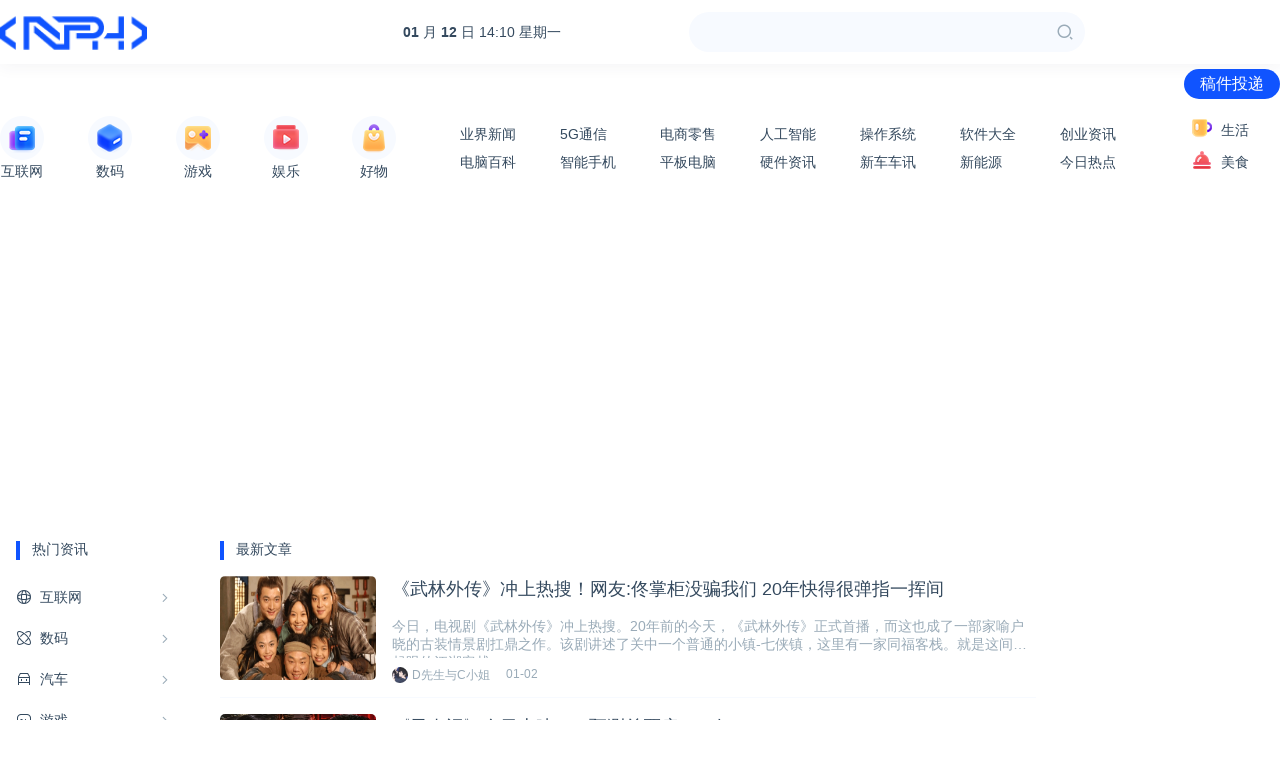

--- FILE ---
content_type: text/html; charset=utf-8
request_url: https://www.niupinhui.com/ent/v
body_size: 7162
content:
<!DOCTYPE html>
<html lang="zh-cn">
<head>
    <meta charset="UTF-8">
    <meta name="viewport" content="width=device-width, initial-scale=1, maximum-scale=1, user-scalable=no">
    <title>影视 - 牛品汇</title>
    <meta name="keywords" content="牛品汇,科技媒体"/>
    <meta name="description" content="牛品汇是一个关注互联网、数码、智能汽车的新科技媒体，将全网最牛的科技产品都汇集于此，一手科技行业新闻头条快讯，选择牛品汇就对了！"/>
    
    <link rel="stylesheet" href="/static/nph/css/style.css">
    <link rel="stylesheet" href="https://cdn.k2os.com/font/style.css">
    <link rel="stylesheet" href="https://cdn.k2os.com/css/k2ued.css">
    <link rel="dns-prefetch" href="https://imgs.knowsafe.com">
    <link rel="dns-prefetch" href="https://imgs.aideep.com/">
    <link href="/static/nph/img/favicon.png" rel="icon" type="image/x-icon"/>
    <script async src="https://pagead2.googlesyndication.com/pagead/js/adsbygoogle.js?client=ca-pub-9347092167954578" crossorigin="anonymous"></script>

</head>
<body>

    <div class="header mb16">
        <div class="header_main">
            <div class="logo">
                <a href="/"><img alt="牛品汇" src="/static/nph/img/logo.png"></a>
            </div>
            <ul class="nav">
                <li data-categoryid="0"><a href="/">首页</a></li>
                <li><a href="/net" target="_blank">互联网</a></li>
                <li><a href="/digi" target="_blank">数码</a></li>
                <li><a href="/game" target="_blank">游戏</a></li>
                <li><a href="/ent" target="_blank">娱乐</a></li>
                <li><a href="/news/haowu" target="_blank">好物</a></li>
            </ul>
            <a href="javascript:void(0)" class="navbut">
                <span></span>
                <span></span>
                <span></span>
            </a>
            <div class="header-time fl pc">
                <a href="https://tools.0xu.cn/calendar" target="_blank"><div id="headerDate"></div></a>
            </div>
            <div class="header-search fl pc">
                <div class="header-search_box">
                    <input type="text">
                    <span class="icon--10"></span>
                </div>
            </div>
            <div class="hr_box pc">
                <div class="wap_search"><span class="icon--10"></span></div>
                <div class="fr header-login">
                    <a href="/contact.html" target="_blank" class="btn-blue">稿件投递</a>
                </div>
            </div>
        </div>
    </div>

<div class="main">
    <div class="k2-nav inc_box mb32">
        <div class="k2-nav-l">
            <a href="/net" target="_blank"><img src="/static/nph/img/icon-01.png" alt="互联网"><p>互联网</p></a>
            <a href="/digi" target="_blank"><img src="/static/nph/img/icon-02.png" alt="数码"><p>数码</p></a>
            <a href="/game" target="_blank"><img src="/static/nph/img/icon-04.png" alt="游戏"><p>游戏</p></a>
            <a href="/ent" target="_blank"><img src="/static/nph/img/icon-03.png" alt="娱乐"><p>娱乐</p></a>
            <a href="/news/haowu" target="_blank"><img src="/static/nph/img/icon-05.png" alt="好物"><p>好物</p></a>
        </div>
        <div class="k2-nav-c pc">
            <ul>
                <li><a href="/net/it">业界新闻</a></li>
                <li><a href="/net/tele">5G通信</a></li>
                <li><a href="/net/ec">电商零售</a></li>
                <li><a href="/net/ai">人工智能</a></li>
                <li><a href="/net/os">操作系统</a></li>
                <li><a href="/net/soft">软件大全</a></li>
                <li><a href="/net/chuang">创业资讯</a></li>
                <li><a href="/digi/pc">电脑百科</a></li>
                <li><a href="/digi/phone">智能手机</a></li>
                <li><a href="/digi/pad">平板电脑</a></li>
                <li><a href="/digi/hardware">硬件资讯</a></li>
                <li><a href="/car/carnews">新车车讯</a></li>
                <li><a href="/car/phone">新能源</a></li>
                <li><a href="/ent/hot">今日热点</a></li>
            </ul>
        </div>
        <div class="k2-nav-r pc">
            <a href="/news" target="_blank"><img src="/static/nph/img/icon-06.png" alt="生活"><span>生活</span></a>
            <a href="/news/trip" target="_blank"><img src="/static/nph/img/icon-07.png" alt="旅游"><span>旅游</span></a>
            <a href="/canyin" target="_blank"><img src="/static/nph/img/icon-08.png" alt="美食"><span>美食</span></a>
            <a href="/car" target="_blank"><img src="/static/nph/img/icon-09.png" alt="汽车"><span>汽车</span></a>
        </div>
    </div>
    <div class="k2-left fl mr16">
        
    <div class="com_nav com_box pc">
        <div class="com_title mb16">热门资讯</div>
        <ul class="com_nav_ul">
            <li data-url="net">
                <a href="https://www.niupinhui.com/net"><i class="icon--524"></i><span>互联网</span><em class="icon--93"></em></a>
                <div class="com_nav_box">
                    <ul>
                        <li><a href="https://www.niupinhui.com/net/it">业界</a></li>
                        <li><a href="https://www.niupinhui.com/net/tele">通信</a></li>
                        <li><a href="https://www.niupinhui.com/net/ec">电商</a></li>
                        <li><a href="https://www.niupinhui.com/net/ai">智能</a></li>
                        <li><a href="https://www.niupinhui.com/net/os">系统</a></li>
                        <li><a href="https://www.niupinhui.com/net/soft">软件</a></li>
                        <li><a href="https://www.niupinhui.com/net/chuang">创业</a></li>
                    </ul>
                </div>
            </li>
            <li data-url="digi">
                <a href="https://www.niupinhui.com/digi"><i class="icon-technology"></i><span>数码</span><em class="icon--93"></em></a>
                <div class="com_nav_box">
                    <ul>
                        <li><a href="https://www.niupinhui.com/digi/pc">电脑</a></li>
                        <li><a href="https://www.niupinhui.com/digi/phone">手机</a></li>
                        <li><a href="https://www.niupinhui.com/digi/pad">平板</a></li>
                        <li><a href="https://www.niupinhui.com/digi/hardware">硬件</a></li>
                        <li><a href="https://www.niupinhui.com/digi/geek">趣玩</a></li>
                        <li><a href="https://www.niupinhui.com/digi/3c">家电</a></li>
                    </ul>
                </div>
            </li>
            <li data-url="car">
                <a href="https://www.niupinhui.com/car"><i class="icon-car"></i><span>汽车</span><em class="icon--93"></em></a>
                <div class="com_nav_box">
                    <ul>
                        <li><a href="https://www.niupinhui.com/car/carnews">车讯</a></li>
                        <li><a href="https://www.niupinhui.com/car/ev">新能源</a></li>
                        <li><a href="https://www.niupinhui.com/car/ping">评测</a></li>
                    </ul>
                </div>
            </li>
            <li data-url="game">
                <a href="https://www.niupinhui.com/game"><i class="icon-game"></i><span>游戏</span><em class="icon--93"></em></a>
                <div class="com_nav_box">
                    <ul>
                        <li><a href="https://www.niupinhui.com/game/shouyou">手游</a></li>
                        <li><a href="https://www.niupinhui.com/game/duanyou">端游</a></li>
                        <li><a href="https://www.niupinhui.com/game/danji">单机</a></li>
                    </ul>
                </div>
            </li>
            <li data-url="news">
                <a href="https://www.niupinhui.com/news"><i class="icon-travel"></i><span>生活</span><em class="icon--93"></em></a>
                <div class="com_nav_box">
                    <ul>
                        <li><a href="https://www.niupinhui.com/news/ncov">疫情</a></li>
                        <li><a href="https://www.niupinhui.com/news/s">社会</a></li>
                        <li><a href="https://www.niupinhui.com/news/wiki">知识</a></li>
                        <li><a href="https://www.niupinhui.com/news/haowu">好物</a></li>
                        <li><a href="https://www.niupinhui.com/news/trip">旅游</a></li>

                    </ul>
                </div>
            </li>
            <li data-url="ent">
                <a href="https://www.niupinhui.com/ent"><i class="icon-entertainment"></i><span>娱乐</span><em class="icon--93"></em></a>
                <div class="com_nav_box">
                    <ul>
                        <li><a href="https://www.niupinhui.com/ent/v">影视</a></li>
                        <li><a href="https://www.niupinhui.com/ent/star">明星</a></li>
                        <li><a href="https://www.niupinhui.com/ent/wh">网红</a></li>
                        <li><a href="https://www.niupinhui.com/ent/hot">热点</a></li>
                    </ul>
                </div>
            </li>
            <li data-url="ent">
                <a href="https://www.niupinhui.com/canyin"><i class="icon-fashion"></i><span>美食</span><em class="icon--93"></em></a>
                <div class="com_nav_box">
                    <ul>
                        <li><a href="https://www.niupinhui.com/canyin/huoguo">火锅</a></li>
                        <li><a href="https://www.niupinhui.com/canyin/chuanchuan">串串</a></li>
                        <li><a href="https://www.niupinhui.com/canyin/shaokao">烧烤</a></li>
                    </ul>
                </div>
            </li>
        </ul>
    </div>

    </div>
    <div class="k2-center com_box mb16 fl mr16">
        <div class="com_title">最新文章</div>
        <ul class="com_news">
                <li>
                    <div class="com_news_list">
                        <a href="/ent/v/19929.html" target="_blank">
                            <img class="com_news_pic" loading="lazy" src="https://imgs.knowsafe.com:8087/img/aideep/2026/1/2/8a821f2004080e88c42af861ed4c6ae6.png" alt="《武林外传》冲上热搜！网友:佟掌柜没骗我们 20年快得很弹指一挥间">
                            <div class="com_news_r">
                                <h3>《武林外传》冲上热搜！网友:佟掌柜没骗我们 20年快得很弹指一挥间</h3>
                                <p class="mt16">今日，电视剧《武林外传》冲上热搜。20年前的今天，《武林外传》正式首播，而这也成了一部家喻户晓的古装情景剧扛鼎之作。该剧讲述了关中一个普通的小镇-七侠镇，这里有一家同福客栈。就是这间不起眼的江湖客栈，</p>
                                <div class="com_news_user">
                                    <a href="/author/u910" target="_blank">
                                        <img alt="D先生与C小姐" src="https://imgs.knowsafe.com:8087/img/quu/t/a196.jpg">
                                        <span>D先生与C小姐</span>
                                    </a>
                                    <div class="time fl">01-02</div>

                                </div>
                            </div>
                        </a>
                    </div>
                </li>
                <li>
                    <div class="com_news_list">
                        <a href="/ent/v/19920.html" target="_blank">
                            <img class="com_news_pic" loading="lazy" src="https://imgs.knowsafe.com:8087/img/aideep/2025/12/31/f24cbdc5916de66146dca37ea1bc79d7.jpg" alt="《寻秦记》今日上映：AI预测总票房1.86亿">
                            <div class="com_news_r">
                                <h3>《寻秦记》今日上映：AI预测总票房1.86亿</h3>
                                <p class="mt16">12月31日消息，今日，电影《寻秦记》在全国上映，影片由古天乐、林峯、宣萱、郭羡妮、滕丽名等原班人马领衔主演。据了解，剧版《寻秦记》于2001年播出，成为当年的爆剧，被不少观众称为“穿越剧的开山鼻祖”</p>
                                <div class="com_news_user">
                                    <a href="/author/u1169" target="_blank">
                                        <img alt="芋泥波波" src="https://imgs.knowsafe.com:8087/img/quu/t/a55.jpg">
                                        <span>芋泥波波</span>
                                    </a>
                                    <div class="time fl">12-31</div>

                                </div>
                            </div>
                        </a>
                    </div>
                </li>
                <li>
                    <div class="com_news_list">
                        <a href="/ent/v/19919.html" target="_blank">
                            <img class="com_news_pic" loading="lazy" src="https://imgs.knowsafe.com:8087/img/aideep/2025/12/31/14260519e19c9e7bc4c72b2d978d668c.jpg" alt="《疯狂动物城2》内地票房新高 上映36天">
                            <div class="com_news_r">
                                <h3>《疯狂动物城2》内地票房新高 上映36天</h3>
                                <p class="mt16">根据时光网最新消息，迪士尼力作《疯狂动物城2》在中国内地上映仅36天，累计票房已正式跨越40亿元大关。这一成绩不仅让该片稳坐 2025 年进口片票王，更助推全年动画电影总票房突破 250 亿元，创下中</p>
                                <div class="com_news_user">
                                    <a href="/author/u1077" target="_blank">
                                        <img alt="孙思芸" src="https://imgs.knowsafe.com:8087/img/quu/t/a109.jpg">
                                        <span>孙思芸</span>
                                    </a>
                                    <div class="time fl">12-31</div>

                                </div>
                            </div>
                        </a>
                    </div>
                </li>
                <li>
                    <div class="com_news_list">
                        <a href="/ent/v/19918.html" target="_blank">
                            <img class="com_news_pic" loading="lazy" src="https://imgs.knowsafe.com:8087/img/aideep/2025/12/31/412ce36fac5a59389f910e8f7a3e69a0.jpg" alt="《疯狂动物城2》票房突破40亿元 成中国影史第12部">
                            <div class="com_news_r">
                                <h3>《疯狂动物城2》票房突破40亿元 成中国影史第12部</h3>
                                <p class="mt16">在2025年的最后一天，迪士尼动画电影《疯狂动物城2》票房正式突破40亿元，成为中国影史第12部票房破40亿的影片，用时35天9小时28分59秒。据了解，《疯狂动物城2》是中国影史首部观影人次破亿进口</p>
                                <div class="com_news_user">
                                    <a href="/author/u933" target="_blank">
                                        <img alt="咬一口兔娘" src="https://imgs.knowsafe.com:8087/img/quu/t/a12.jpg">
                                        <span>咬一口兔娘</span>
                                    </a>
                                    <div class="time fl">12-31</div>

                                </div>
                            </div>
                        </a>
                    </div>
                </li>
                <li>
                    <div class="com_news_list">
                        <a href="/ent/v/19894.html" target="_blank">
                            <img class="com_news_pic" loading="lazy" src="https://imgs.knowsafe.com:8087/img/aideep/2025/12/29/7bbdbd2a00745c0e2c57efff785ca8c8.jpg" alt="71岁成龙自曝已制作告别歌曲 将在自己去世那天发布">
                            <div class="com_news_r">
                                <h3>71岁成龙自曝已制作告别歌曲 将在自己去世那天发布</h3>
                                <p class="mt16">12月28日，电影《过家家》首映礼上，成龙透露找团队制作了一首歌，这首歌目前不会发出去，将在自己走的那一天发布。成龙坦言，自己送别了太多亲人和朋友，清楚知道“人终有一死，人终会老去”，指出现在自己的微</p>
                                <div class="com_news_user">
                                    <a href="/author/u1298" target="_blank">
                                        <img alt="Naomiii hub" src="https://imgs.knowsafe.com:8087/img/quu/t/a46.jpg">
                                        <span>Naomiii hub</span>
                                    </a>
                                    <div class="time fl">12-29</div>

                                </div>
                            </div>
                        </a>
                    </div>
                </li>
                <li>
                    <div class="com_news_list">
                        <a href="/ent/v/19893.html" target="_blank">
                            <img class="com_news_pic" loading="lazy" src="https://imgs.knowsafe.com:8087/img/aideep/2025/12/29/a4e74ca8bddc5017991d124b4fe4dc40.jpg" alt="日薪近6万元 头部短剧演员部分档期排到两个月后">
                            <div class="com_news_r">
                                <h3>日薪近6万元 头部短剧演员部分档期排到两个月后</h3>
                                <p class="mt16">据凤凰网科技报道，又是短剧狂飙的一年，行业迭代的速度正变得越来越快。记者采访了现象级爆款短剧《无双》背后、承制公司丰行文化的CEO李涛，与其探讨短剧行业的变化和潮水的方向。蓝鲸新闻了解到，成本增长的大</p>
                                <div class="com_news_user">
                                    <a href="/author/u944" target="_blank">
                                        <img alt="虎牙圣语" src="https://imgs.knowsafe.com:8087/img/quu/t/a17.jpg">
                                        <span>虎牙圣语</span>
                                    </a>
                                    <div class="time fl">12-29</div>

                                </div>
                            </div>
                        </a>
                    </div>
                </li>
                <li>
                    <div class="com_news_list">
                        <a href="/ent/v/19892.html" target="_blank">
                            <img class="com_news_pic" loading="lazy" src="https://imgs.knowsafe.com:8087/img/aideep/2025/12/29/5dc3422745d1520881a924a192ec99c1.webp" alt="《阿凡达：火与烬》全球票房已破7.6亿美元！国际表现亮眼">
                            <div class="com_news_r">
                                <h3>《阿凡达：火与烬》全球票房已破7.6亿美元！国际表现亮眼</h3>
                                <p class="mt16">据IGN报道，詹姆斯·卡梅隆执导的最新科幻影片《阿凡达：火与烬》在全球票房已攀升至7.604亿美元，正稳步朝着10亿美元大关迈进。其中，北美本土票房为2.177亿美元，而影片在国际市场的表现尤为亮眼，</p>
                                <div class="com_news_user">
                                    <a href="/author/u1304" target="_blank">
                                        <img alt="海王TV" src="https://imgs.knowsafe.com:8087/img/quu/t/a118.jpg">
                                        <span>海王TV</span>
                                    </a>
                                    <div class="time fl">12-29</div>

                                </div>
                            </div>
                        </a>
                    </div>
                </li>
                <li>
                    <div class="com_news_list">
                        <a href="/ent/v/19867.html" target="_blank">
                            <img class="com_news_pic" loading="lazy" src="https://imgs.knowsafe.com:8087/img/aideep/2025/12/27/da7e875bc0f85d5633e3db434552d873.jpg" alt="申奥《用武之地》在京首映 战地记者分享真实战场">
                            <div class="com_news_r">
                                <h3>申奥《用武之地》在京首映 战地记者分享真实战场</h3>
                                <p class="mt16">由宁浩监制，申奥执导，申奥、许渌洋编剧，肖央、齐溪、任达华、郑恺领衔主演，潘斌龙特别出演的电影《用武之地》预售火热进行中，影片于24日在北京举办首映礼，主创映后现身，与首批观众真诚交流互动，聆听新鲜出</p>
                                <div class="com_news_user">
                                    <a href="/author/u906" target="_blank">
                                        <img alt="StockingsCat" src="https://imgs.knowsafe.com:8087/img/quu/t/a106.jpg">
                                        <span>StockingsCat</span>
                                    </a>
                                    <div class="time fl">12-27</div>

                                </div>
                            </div>
                        </a>
                    </div>
                </li>
                <li>
                    <div class="com_news_list">
                        <a href="/ent/v/19866.html" target="_blank">
                            <img class="com_news_pic" loading="lazy" src="https://imgs.knowsafe.com:8087/img/aideep/2025/12/27/c99dc4757941dfb0c749386d0e4154b9.jpg" alt="《阿凡达3》中国内地上映9天 总票房破6亿元">
                            <div class="com_news_r">
                                <h3>《阿凡达3》中国内地上映9天 总票房破6亿元</h3>
                                <p class="mt16">20世纪影业官博宣布，迪士尼电影《阿凡达3》中国内地上映9天，总票房破6亿元。“踏上全新征途，重塑家园命运。《阿凡达3》内地票房已破6亿！现象级光影盛宴再度归来，即刻购票走进影院，身临其境重返蔚蓝星球</p>
                                <div class="com_news_user">
                                    <a href="/author/u1046" target="_blank">
                                        <img alt="raisy_000" src="https://imgs.knowsafe.com:8087/img/quu/t/a96.jpg">
                                        <span>raisy_000</span>
                                    </a>
                                    <div class="time fl">12-27</div>

                                </div>
                            </div>
                        </a>
                    </div>
                </li>
                <li>
                    <div class="com_news_list">
                        <a href="/ent/v/19865.html" target="_blank">
                            <img class="com_news_pic" loading="lazy" src="https://imgs.knowsafe.com:8087/img/aideep/2025/12/27/5198428492862733b2d26aa7d0879e9c.jpg" alt="电影《十三根金条》公映 以信仰之光照亮初心之路">
                            <div class="com_news_r">
                                <h3>电影《十三根金条》公映 以信仰之光照亮初心之路</h3>
                                <p class="mt16">备受期待的革命历史题材电影《十三根金条》正式登陆全国院线。影片由姚兰儿执导，李易祥和车永莉等实力派演员主演，以深邃的精神内核与真实的历史叙事，在这个冬日为观众带来一场直抵人心的信仰洗礼。影片同步发布了</p>
                                <div class="com_news_user">
                                    <a href="/author/u1013" target="_blank">
                                        <img alt="小早川怜子" src="https://imgs.knowsafe.com:8087/img/quu/t/a186.jpg">
                                        <span>小早川怜子</span>
                                    </a>
                                    <div class="time fl">12-27</div>

                                </div>
                            </div>
                        </a>
                    </div>
                </li>
                <li>
                    <div class="com_news_list">
                        <a href="/ent/v/19862.html" target="_blank">
                            <img class="com_news_pic" loading="lazy" src="https://imgs.knowsafe.com:8087/img/aideep/2025/12/27/8980416faf29c8fb049ef2f1c401f79e.jpg" alt="电影《情圣3》发布主题曲MV 肖央献唱大笑跨年">
                            <div class="com_news_r">
                                <h3>电影《情圣3》发布主题曲MV 肖央献唱大笑跨年</h3>
                                <p class="mt16">贺岁档喜剧《情圣3》发布主题曲《大雨来财》MV，歌曲由监制兼领衔主演肖央亲自作词作曲，充满喜感的魔性旋律搭配影片笑点十足的高能名场面，欢乐氛围拉满，更有未曝光的搞笑彩蛋等你来解锁！电影讲述了田绍基（肖</p>
                                <div class="com_news_user">
                                    <a href="/author/u1261" target="_blank">
                                        <img alt="戴雪" src="https://imgs.knowsafe.com:8087/img/quu/t/a191.jpg">
                                        <span>戴雪</span>
                                    </a>
                                    <div class="time fl">12-27</div>

                                </div>
                            </div>
                        </a>
                    </div>
                </li>
                <li>
                    <div class="com_news_list">
                        <a href="/ent/v/19858.html" target="_blank">
                            <img class="com_news_pic" loading="lazy" src="https://imgs.knowsafe.com:8087/img/aideep/2025/12/26/7158f1891084cc4e482445adc8ba60eb.png" alt="电影《飞驰人生3》定档今年春节">
                            <div class="com_news_r">
                                <h3>电影《飞驰人生3》定档今年春节</h3>
                                <p class="mt16">“巴音布鲁克之王”再度归来，带领系列原班人马和全新实力阵容，奔赴全新战场！今日，电影《飞驰人生3》官宣定档2026年春节全国上映。随后，沈腾发文称：“新赛道很OK，大家伙儿一起跑几圈啊。”在“全速飞驰</p>
                                <div class="com_news_user">
                                    <a href="/author/u1202" target="_blank">
                                        <img alt="司雨" src="https://imgs.knowsafe.com:8087/img/quu/t/a198.jpg">
                                        <span>司雨</span>
                                    </a>
                                    <div class="time fl">12-26</div>

                                </div>
                            </div>
                        </a>
                    </div>
                </li>
        </ul>
            <div class="com_more mt16">
                    <a href="/ent/v/page/2">下一页</a>
            </div>
    </div>
    <div class="k2-right fr">
        
    <div class="com_box mb16 pc">
        <div class="com_title">
            <span>赞助链接</span>
        </div>
    </div>
    
    
    
    
    
    
    

    </div>
</div>

    <div class="footer mt15">
        <div class="footer_main">
            <div class="guabiao">
                
                <a id="seal_ks_websafety" href="https://www.knowsafe.com" sid="f2cce70fcc656dafd04bf8c4f81dd029" sdomain="https://seal.knowsafe.com" target="_blank">iTrust</a>
                <script src="https://seal.knowsafe.com/static/js/websafety.js" charset="utf-8" type="text/javascript"></script>
                
            </div>
            <dl class="footer_left">
                <dt><img alt="AiDeep Ued" src="/static/nph/img/footer_logo.png"></dt>
                <dd class="footer_nav">
                    <a href="/about.html">关于我们</a>
                    <a href="/contact.html">联系我们</a>
                    <a href="/links.html">友情链接</a>
                    <a href="/delete.html">侵删通道</a>
                    <a href="/site1.xml">站点地图</a>
                    <a href="/site-tag-1.xml">站点标签</a>
                </dd>
                <dd class="gray copyright">Copyright © 2019 <a rel="nofollow" href="https://cms.k2os.com" target="_blank">K2CMS</a> All rights reserved.</dd>
                <dd class="gray">
                    <a rel="nofollow" href="https://beian.miit.gov.cn" target="_blank">
                        蜀ICP备17002406号-8
                    </a>
                <span class="tongji">
                    <script charset="UTF-8" id="LA_COLLECT" src="//sdk.51.la/js-sdk-pro.min.js"></script>
                    <script>LA.init({id: "JeH1928mVZ7w4qIO",ck: "JeH1928mVZ7w4qIO"})</script>
                    <script>
var _hmt = _hmt || [];
(function() {
    var hm = document.createElement("script");
    hm.src = "https://hm.baidu.com/hm.js?7dfb42b31bc6569cfbcd6ae88481aea1";
    var s = document.getElementsByTagName("script")[0];
    s.parentNode.insertBefore(hm, s);
})();
</script>
                </span>
                </dd>
            </dl>
        </div>
    </div>


    <script src="/static/nph/js/jquery-2.1.1.min.js"></script>
    <script src="/static/nph/js/global.js?v=20220222-6"></script>

</body>
</html>

--- FILE ---
content_type: text/html; charset=utf-8
request_url: https://www.google.com/recaptcha/api2/aframe
body_size: 267
content:
<!DOCTYPE HTML><html><head><meta http-equiv="content-type" content="text/html; charset=UTF-8"></head><body><script nonce="JLkPcih8gfSv1YWD7hmMpQ">/** Anti-fraud and anti-abuse applications only. See google.com/recaptcha */ try{var clients={'sodar':'https://pagead2.googlesyndication.com/pagead/sodar?'};window.addEventListener("message",function(a){try{if(a.source===window.parent){var b=JSON.parse(a.data);var c=clients[b['id']];if(c){var d=document.createElement('img');d.src=c+b['params']+'&rc='+(localStorage.getItem("rc::a")?sessionStorage.getItem("rc::b"):"");window.document.body.appendChild(d);sessionStorage.setItem("rc::e",parseInt(sessionStorage.getItem("rc::e")||0)+1);localStorage.setItem("rc::h",'1768227051940');}}}catch(b){}});window.parent.postMessage("_grecaptcha_ready", "*");}catch(b){}</script></body></html>

--- FILE ---
content_type: text/css; charset=utf-8
request_url: https://www.niupinhui.com/static/nph/css/style.css
body_size: 26202
content:
body{background:#fff!important;}
a,a:hover{text-decoration:none}
a:hover{color:#1054ff!important}
button,input,select{outline-color:invert;outline-style:none;outline-width:0;border:none;text-shadow:none;-webkit-user-select:text;box-shadow:none}
.header{background:#fff;width:100%;box-shadow: 0 2px 16px rgb(54 56 79 / 6%);}
.header_main{max-width:1400px;margin:0 auto;height:64px}
.logo{float:left;margin-top:11px;margin-right:56px}
.logo img{height:42px}
.nav{float:left;display:none}
.nav li{float:left;margin-right:24px}
.nav li a{display:block;height:64px;line-height:64px;font-size:16px;color:#34495e;border-bottom:2px #fff solid}
.nav li.dq>a{border-bottom:2px #1054ff solid;color:#1054ff}
.mapnav,.navbut{display:none}
.header-search{margin:12px 128px 0 128px}
.header-search_box{width:396px;height:40px;background:#f7faff;border-radius:20px;color:#9aabb8;display:flex}
.header-search_box input{width:calc(100% - 40px);background:0 0;padding:8px}
.header-search_box span{width:40px;height:40px;line-height:40px;text-align:center}
.header-search_box .icon--10{color:#9aabb8;font-size:18px}
.header-search_box .icon--10:hover{color:#0529ff}
.header-time{margin-left: 200px;margin-top:24px}
.header-time a{color:#34495e;font-size:14px}
.header-login{line-height:64px}
.header-login a{height:30px;line-height:30px;font-size:16px;padding:0 16px;border-radius:50px}
.main{max-width:1400px;margin:0 auto;height:auto;overflow:hidden;clear:both}
.k2-nav{width:1400px;height:auto;margin:0 auto;overflow:hidden;box-sizing: border-box; display: flex; align-items: center;}
.k2-nav-l{float:left;width:396px;display:flex;align-items:center;justify-content:space-between;box-sizing: border-box;margin-right:32px}
.k2-nav-l a{display:inline-block;text-align:center;color:#34495e}
.k2-nav-l a img{width:44px}
.k2-nav-c{position: relative;display:flex;align-items:center; width:700px;justify-content: center;margin-left:32px;}
.k2-nav-c li{float: left;width: 100px; text-align: left; margin: 5px 0;}
.k2-nav-c li a{color:#34495e}
.k2-nav-r{display: flex; justify-content: space-between; flex-wrap: wrap; flex: 1;}
.k2-nav-r img{width:22px;vertical-align: -7px;}
.k2-nav-r a{margin-bottom: 10px;display:inline-block;width: 50%;text-align: center;color: #34495e;}
.k2-nav-r span{margin-left: 8px; position: relative; top: 3px;}
.index-top{display:flex;justify-content:space-between}
.index-top .index-top-left{width:332px}
.index-top .index-top-left .ad{height:220px;background:#eee}
.index-top .index-top-right{width:1036px;}
.index-center-soft-list{display:flex;flex-flow: wrap;}
.index-center-soft-list li{margin-top:16px;width:calc(50% - 8px);margin-right:16px;float: left}
.index-center-soft-list li:nth-child(2n){margin-right:0}
.index-center-soft-list li:hover{background:#e2eaff;color:#1054ff;padding:2px;border-radius:4px}
.index-center-soft-list li span{width: 2px; height: 2px; border-radius: 50%; border: 2px #9aabb8 solid; margin-right: 12px;}
.index-center-soft-list a{display:flex;align-items:center;justify-content:space-between;color:#34495e}
.index-center-soft-list a .title{display:flex;width:450px}



.k2-left{width:188px}
.k2-left-2{width:1054px}
.k2-center{width:848px}
.index-center2,.index-right,.k2-right{width:332px}
.k2-about{width:1400px;margin:0 auto;min-height:400px;overflow:hidden}
.k2-about-left{width:200px;margin-right:16px;float:left}
.k2-about-left ul li{background:#fff;height:60px;margin-bottom:10px}
.k2-about-left ul li a{display:block;line-height:60px;color:#34495e;font-size:16px;text-align:center}
.k2-about-right{width:1184px;height:100%;float:right}
.k2-about-box{background:#fff;min-height:428px;height:100%;padding:16px;margin-top:2px}
.k2-about-box p{font-size:16px;color:#34495e;line-height:30px}
.k2-about-box b{font-size:16px;color:#0529ff;line-height:30px}
.k2-page404{width:1200px;height:auto;margin:0 auto}
.k2-page404-box{text-align: center}
.k2-page404-box p{color:#34495e;font-size:16px}
.k2-page404-like ul{display:flex;flex-flow:wrap}
.k2-page404-like li{display:flex;align-items:center;float:left;width:calc(33.333333% - 10.666666px);margin-right:16px}
.k2-page404-like li:nth-child(3n){margin-right:0}
.k2-page404-like li a{font-size:16px;color:#34495e;line-height:34px}
.k2-page404-like li span{width:2px;height:2px;border-radius:50%;border:2px #9aabb8 solid;margin-right:12px}
.footer{background:#fff;height:100px;overflow:hidden}
.footer_main{width:1400px;margin:0 auto}
.footer_left{position:relative;padding-left:70px;font-size:14px;margin-top:16px;float:left}
.footer_left dt{position:absolute;left:0;top:5px}
.footer_left dd.footer_nav a{color:#34495e;margin-right:16px}
.copyright{margin:10px 0}
.security_ico{float:right;margin-top:30px}
.tongji a{font-size:14px;color:#9aabb8}
.guabiao{float:right;margin-top:30px;width:114px}
.com_404{width:1400px;margin:0 auto;height:auto;overflow:hidden;text-align:center}
.com_404 img{padding-top:100px;margin-bottom:100px}
.com_title{position:relative}
.com_title_more{position:absolute;right:0;top:0;background:url(../img/more.png);display:inline-block;width:20px;height:20px}
.com_nav_ul{margin-top:8px}
.com_nav_ul>li{height:40px;margin:1px 0;position:relative}
.com_nav_ul>li:first-child{margin-top:0}
.com_nav_ul>li>a{display:block;height:40px;line-height:40px;color:#34495e;font-size:14px;position:relative;z-index:2}
.com_nav_ul>li>a.dq{color:#1054ff}
.com_nav_ul>li>a:hover>i:before{color:#1054ff}
.com_nav_ul>li>a>i{margin-right:8px;font-size:16px}
.com_nav_ul>li>a>span{vertical-align:middle}
.com_nav_ul>li>a>em{position:absolute;right:0;top:15px;color:#9aabb8}
.com_nav_ul>li>a:hover em{color:#1054ff}
.com_nav>ul>li>a>span,.com_nav_ul>li>a>i{vertical-align:middle}
.com_nav_ul>li.dq>a:hover{color:#1054ff}
.com_nav_ul>li.dq>a i{color:#1054ff}
.com_nav_ul>li.dq>a{color:#1054ff!important}
.com_nav>ul>li.dq em,.com_nav_ul>li.dq i:before{color:#1054ff}
.com_nav_ul>li:hover .com_nav_box{display:block}
.com_nav .com_nav_box li.dq a{color:#1054ff}
.com_nav .com_nav_box{position:absolute;left:0;top:0;padding-left:176px;z-index:1;display:none;height:40px}
.com_nav .com_nav_box>ul{width:300px;padding:15px 15px 0 15px;background:#fff;border-radius:4px;box-shadow:0 2px 6px 0 #e2eaff;font-size:0}
.com_nav .com_nav_box>ul li{display:inline-block;font-size:12px;width:20%;line-height:19px;margin-bottom:15px}
.com_nav .com_nav_box>ul li a{color:#34495e}
.com_news li{margin-top:16px;height:122px;border-bottom:1px solid #f7faff}
.com_news_user{height:16px;line-height:16px}
.com_news_user a{display:inline-block;float:left;padding-right:16px}
.com_news_user img{width:16px;height:16px;position:relative;border-radius:50%;vertical-align:middle}
.com_news_user a span{font-size:12px;color:#9aabb8}
.com_news_user .time{font-size:12px;color:#9aabb8}
.com_news_pic{float:left;width:156px;height:104px;border-radius:5px}
.com_news_r{margin-left:172px}
.com_news_r h3{font-size:18px;font-weight:400;color:#34495e;overflow:hidden;text-overflow:ellipsis;display:-webkit-box;-webkit-box-orient:vertical;-webkit-line-clamp:1}
.com_news_r p{font-size:14px;color:#9aabb8;margin-bottom:8px;height:40px;overflow:hidden;text-overflow:ellipsis;display:-webkit-box;-webkit-box-orient:vertical;-webkit-line-clamp:2}
.com_more{background:#fff}
.com_more a{font-size:12px;color:#34495e;display:block;height:14px;line-height:14px;text-align:center}
.keywords{margin-top:15px}
.keywords a{background-color:#f7faff;font-size:12px;padding:4px;border-radius:999rem;padding-right:16px;display:inline-block;align-items:center;line-height:1.4;margin-right:15px;color:#34495e;margin-bottom:15px}
.keywords a:before{content:"#";color:#0529ff;border-radius:100%;background-color:#fff;width:20px;height:20px;line-height:20px;text-align:center;margin-right:6px;font-weight:700}
.user_inf{background:#fff;padding:16px;margin-bottom:16px}
.user_pic{text-align:center;padding-bottom:30px;border-bottom:1px #f7faff solid;display:block;color:#34495e}
.user_pic img{width:115px;height:115px;border-radius:50%;display:block;margin:0 auto;border:1px #c1d3ff solid;padding:4px;background:#f7faff;margin-bottom:10px}
.user_inf ul{height:auto;overflow:hidden;padding-top:16px}
.user_inf ul li{float:left;width:50%;text-align:center}
.user_inf ul li i{display:block;color:#9aabb8;font-style:normal}
.ewm{background:#fff;padding:16px;margin-bottom:16px;font-size:12px;color:#34495e;text-align:center}
.ewm img{display:block;margin:0 auto 16px auto}
.right_box{width:auto;height:auto;overflow:hidden;background:#fff;padding:16px}
.inc_pic li{background:#fff;padding:8px;float:left;margin-right:12px;margin-bottom:12px}
.ico-more2{background:url(../img/more2.svg);display:inline-block;width:20px;height:20px;vertical-align:middle}
.inc_pic{height:auto;overflow:hidden}
.inc_pic li span{display:block;height:180px;overflow:hidden;font-size:0}
.inc_pic li span img{width:100%;object-fit:cover;height:180px}
.inc_pic li div{font-size:14px;line-height:1;margin-top:10px;white-space:nowrap;overflow:hidden;text-overflow:ellipsis}
.inc_pic a{color:#34495e}
.no_sites{width:100%;text-align:center;font-size:14px}
.btn_add_site{border:1px #0529ff solid;color:#0529ff;padding:8px 15px;background-color:transparent;border-radius:6px}
.no_sites .text{color:#9aabb8;margin:10px 0}
.article_show_box{background:#fff;height:auto;overflow:hidden}
.article_show .title{color:#34495e;font-size:24px;line-height:normal;font-weight:400;margin-bottom:35px}
.article_show{margin:35px}
.article_inf{font-size:14px;height:auto;overflow:hidden;margin-bottom:35px;color:#34495e}
.article_inf span{color:#9aabb8;margin-right:30px}
.article_inf span.classify{float:right;margin-right:0}
.article_inf a{color:#34495e}
.article_show_body{font-size:16px;line-height:34px;color:#34495e}
.article_show_body img{max-width:100%;border:1px solid #f7faff}
.article_show_body h1,.article_show_body h2{font-size:16px;background:url(../img/h1.svg) no-repeat;padding-left:30px;color:#34495e;background-size:18px 13px;background-position:0 6px}
.article_show_body h3{font-size:16px;background:url(../img/h2.svg) no-repeat;padding-left:20px;color:#34495e;background-size:18px 13px;background-size:10px 13px;background-position:0 6px}
.article_show_body blockquote{background:#f7faff;border-radius:4px;width:100%;border:0;margin:0;padding:8px 24px;margin-bottom:16px;position:relative;z-index:0;color:#9aabb8;font-size:14px}
.article_show_body blockquote:before{content:"";background:url(../img/article-big-yh.png) no-repeat;background-size:100%;display:block;position:absolute;top:0;left:0;z-index:-1;width:64px;height:42px}
.article_show_body blockquote:after{content:"";background:url(../img/article-small-yh.png) no-repeat;background-size:100%;display:block;position:absolute;right:15px;bottom:5px;z-index:-1;width:22px;height:17px}
.article_footer{font-size:14px;line-height:26px;color:#34495e}
.article_footer div:first-child{color:#9aabb8;font-size:14px;font-style:italic}
.article_footer div:nth-child(2) a{color:#0529ff}
.article_footer i{color:#9aabb8}
.article_footer_banner{background:#fff;padding:16px}
.k2-like-list li{display: flex; align-items: center;}
.k2-like-list li span{width: 2px; height: 2px; border-radius: 50%; border: 2px #9aabb8 solid; margin-right: 12px;float: left}
.k2-like-list li a{width:calc(100% - 12px);float:left;font-size:14px;color: #34495e;line-height: 28px;}
.banner_h_70{height:70px;width:300px;background:#1054ff}
.banner_h_250{height:250px;width:300px;background:#1054ff}
.banner_h_250 img,.banner_h_70 img{width:100%;height:100%}
.star_img.dy{left:15px;top:15px;width:150px;height:225px;overflow:hidden}
.star_img.dy img{width:100%}
.star_img{width:164px;float:left;position:absolute;top:-15px;left:0;font-size:0}
.star_img img{width:164px;height:225px}
.star_img_box{position:absolute;left:0;bottom:0;display:inline-block;height:20px;border-radius:0 10px 0 0;background:#0529ff;color:#fff;font-size:14px;padding:0 10px}
.star{width:1400px;margin:0 auto;min-height:200px;margin-bottom:15px;background:#fff;position:relative;margin-top:15px}
.star_about{padding-left:165px}
.star_div{padding:15px;min-height:230px}
.star_name b{font-size:24px;color:#34495e}
.star_name small{margin-left:15px;font-size:12px;color:#fff;border-radius:2px;padding:1px 6px;background-color:#1ab394}
.star_describe{font-size:14px;overflow:hidden;text-overflow:ellipsis;margin-top:15px;margin-right:15px}
.star_describe a{color:#0529ff;margin-left:5px}
.star_tag_name{margin-top:15px;font-size:14px;color:#34495e}
.star_tags{margin-top:15px}
.star_tags a{height:26px;line-height:26px;font-size:12px;padding:0 10px;margin-right:10px;background:#f7faff;border-radius:3px;display:inline-block}
.star_n_bottom { margin-top: 12px; }
.author_article{height:auto;overflow:hidden}
.author_article li{float:left;background:#fff;height:200px;overflow:hidden}
.author_article li .pic{height:125px;overflow:hidden;display:block;background:#f7faff}
.author_article li .pic img{width:100%}
.author_article li .title{display:block;padding:8px 10px;line-height:18px;font-size:12px;color:#34495e;height:36px}
.author_article li:nth-child(5n+5){margin-right:0}
.author_f{font-size:12px;color:#9aabb8;padding:10px}
.author_f .browse{padding-left:15px;float:right}
.author_nav{width:auto;background:#fff;margin:15px 0;height:auto;overflow:hidden;padding:0 15px}
.author_nav li{float:left}
.author_nav li a{height:45px;line-height:45px;display:block;padding:0 15px}
.author_nav li.dq a{background:#f7faff;color:#0529ff}
.author_header{background:#fff;height:150px;margin-top:100px;position:relative}
.author_header img{width:125px;height:125px;border-radius:50%;left:50%;margin:0 0 0 -67.5px;position:absolute;top:-50%;padding:5px;border:1px #0529ff solid}
.username{padding-top:70px;text-align:center;font-size:16px}
.article_detaile_hot span:nth-child(2){width:175px}
.article_detaile_hot{width:100%}
.tag_classify{width:1400px;height:auto;overflow:hidden;background-color:#fff}
.tag_classify li{float:left;margin-left:40px}
.tag_classify li a{display:block;height:48px;line-height:48px;font-size:14px;color:#34495e;border-bottom:2px #fff solid}
.tag_classify li.dq>a{border-bottom:2px #0529ff solid}
.page{text-align:right}
.page .pagination{display:inline-block;text-align:center;height:auto;overflow:hidden}
.page .pagination li:first-child{border-radius:5px 0 0 5px}
.page .pagination li:last-child{border-right:1px #f1f1f1 solid;border-radius:0 5px 5px 0}
.page .pagination li{float:left;border:1px #f1f1f1 solid;border-right:none;overflow:hidden}
.page .pagination li a,.pagination li span{float:left;width:34px;height:34px;line-height:34px;text-align:center;background:#fff}
.page .pagination li a{color:#34495e}
.page .pagination li.active span{background:#0529ff;color:#fff}
.mapnav,.navbut{display:none}

.hot_soft{background:#fff;padding:24px}
.inc_title1{display:flex;align-items:center;justify-content:space-between}
.inc_title1 icon{ font-size: 20px}
.inc_title1>div{display:flex;align-items:center}
.inc_title1>div:nth-child(1) img{width:24px;height:24px;margin-right:8px}
.inc_title1>div:nth-child(2) img{width:20px;height:20px}
.inc_title1 span{font-size:16px;font-weight:700}
.hot_soft_list li{margin-top:22px}
.hot_soft_list li a{display:flex;position:relative}
.hot_soft_list li a .img{margin-right:24px}
.hot_soft_list li a img{width:48px;height:48px;border-radius:4px}
.hot_soft_list li a span{padding:0 16px;position:absolute;right:0;top:8px}
.hot_soft_list li a .inf{display:flex;justify-content:space-between;flex-flow:column}
.hot_soft_list li a .inf div:nth-child(1){color:#34495e;font-size:16px}
.hot_soft_list li a .inf div:nth-child(2){color:#9aabb8}
.hot_soft_list li.simple a{align-items:center}
.hot_soft_list li.simple a span{display:none}
.hot_soft_list li.simple a .inf{display:flex;justify-content:space-between;flex-flow:wrap;width:calc(100% - 20px)}
.hot_soft_list li.simple .img img{display:none}
.hot_soft_list li.simple .img{width:1px;height:1px;border:2px #9aabb8 solid;border-radius:50%;margin-right:16px}
.inc_tab{display:flex;border-bottom:1px #dde6eb solid}
.inc_tab li{margin-right:40px;cursor:pointer;padding-bottom:8px;font-size:16px}
.inc_tab li.dq{border-bottom:4px #1054ff solid;color:#1054ff}
.inc_tab li a{color:#34495e}
.index-recommend{text-align:center;font-size:16px;font-weight:700;margin:16px 0 0 0}
.index-recommend a{color:#1054ff}

[data-tabbox]>div{display:none}
.index_soft_class{margin-top:16px}
.index_soft_class dd{display:flex;flex-flow:wrap}
.index_soft_class dd a{width:25%;margin-top:16px;line-height:21px;color:#34495e}
.index_soft_class dt a{display:flex;align-items:center;color:#9aabb8;line-height:21px}
.index-center-article-list li{display:flex;align-items:center;justify-content:space-between;margin-top:19px;line-height:21px}
.index-center-article-list li div:nth-child(1) a{color:#34495e}
.index-center-article-list li div:nth-child(2) a{color:#9aabb8}
.index-soft-list li a{display:flex;color:#34495e}
.index-soft-list li a .img img{width:50px;height:50px;border-radius:8px}
.index-soft-list li a .img{margin-right:10px;font-size:0}
.index-soft-list li a .inf{display:flex;justify-content:space-between;flex-flow:column;line-height:21px;margin-right:24px}
.index-soft-list li a .inf div:nth-child(1){font-size:16px;line-height:22px;overflow:hidden;text-overflow:ellipsis;display:-webkit-box;-webkit-box-orient:vertical;-webkit-line-clamp:1}
.index-soft-list li a .inf div:nth-child(2){font-size:12px;color:#9aabb8}
.index-soft-box{display:flex}
.index-soft-box .index-soft-box-left{width:calc(100% - 350px)}
.index-soft-list{display:flex;flex-flow:wrap}
.index-soft-list li{width:25%;margin-top:25px}
.inc_title2{display:flex;justify-content:space-between}
.inc_title2 span{border-left:4px #1054ff solid;padding-left:8px;font-size:16px}
.index-hot-list li{margin-top:16px}
.index-hot-list li{display:flex;justify-content:space-between;align-items:center}
.index-hot-list li a{color:#34495e}
.index-hot-list li>div:nth-child(2) a{padding:0 16px;color:#1054ff}
.index-hot-list li>div:nth-child(1){display:flex;width:calc(100% - 80px)}
.index-hot-list li>div:nth-child(1) .inf{display:flex;justify-content:space-between;flex-flow:column}
.index-hot-list li.simple>div:nth-child(1) .inf div:nth-child(1){width:calc(100% - 80px)}
.index-hot-list li>div:nth-child(1) .inf div:nth-child(1){font-size:16px;color:#34495e;overflow:hidden;text-overflow:ellipsis;display:-webkit-box;-webkit-box-orient:vertical;-webkit-line-clamp:1}
.index-hot-list li>div:nth-child(1) .inf div:nth-child(2) a{color:#9aabb8}
.index-hot-list li>div:nth-child(1) .img{font-size:0;margin-right:22px}
.index-hot-list li>div:nth-child(1) .img img{width:48px;height:48px}
.index-hot-list li.simple>div:nth-child(2){display:none}
.index-hot-list li.simple>div:nth-child(1) .inf{flex-flow:wrap;align-items:center;width:calc(100% - 46px)}
.index-hot-list li.simple>div:nth-child(1){width:100%}
.index-hot-list li.simple>div:nth-child(1) .img img{display:none}
.index-hot-list li.simple>div:nth-child(1) .img{width:24px;height:24px;text-align:center;line-height:24px}
.index-hot-list li.simple:nth-child(1)>div:nth-child(1) .img{background:url(/static/ijiandaocn/img/1.png);font-size:0}
.index-hot-list li.simple:nth-child(2)>div:nth-child(1) .img{background:url(/static/ijiandaocn/img/2.png);font-size:0}
.index-hot-list li.simple:nth-child(3)>div:nth-child(1) .img{background:url(/static/ijiandaocn/img/3.png);font-size:0}
.index-hot-list li.simple>div:nth-child(1) .img{font-size:16px;color:#9aabb8}
.index-soft-box-right{width:350px}
.index-soft-special{display:flex;justify-content:space-between}
.index-soft-special li{width:320px;height:182px}
.index-soft-special li a{display:block;width:100%;height:100%;background:#f7faff;position:relative;border-radius:4px;overflow:hidden}
.index-soft-special li a span{height:48px;padding:0 16px;line-height:48px;display:block;background:rgba(0,0,0,.3);color:#fff;position:absolute;left:0;bottom:0;width:100%}
.index-soft-special li a img{width:100%;height:100%;object-fit:cover}
.index-toupdate-list{display:flex;flex-flow:wrap}
.index-toupdate-list li{width:25%}
.index-toupdate-list li a{display:flex;align-items:center}
.index-toupdate-list li a span:nth-child(1){width:2px;height:2px;border-radius:50%;border:2px #9aabb8 solid;margin-right:12px}
.index-toupdate-list li a span:nth-child(2){width:300px;overflow:hidden;white-space:nowrap;text-overflow:ellipsis;color:#34495e}
.index-toupdate-list li a span:hover{color:#1054ff}
.index-toupdate-list li{margin:16px 0 0 0}
.index-toupdate-list li:nth-child(4n){margin-right:0}
.link{display:flex;flex-flow:wrap}
.link li{width:calc(10% - 14.4px);margin-right:16px;margin-top:16px;overflow:hidden;white-space:nowrap;text-overflow:ellipsis}
.link li a{color:#34495e}
.link li:nth-child(10n){margin-right:0}
.soft_detail_inf{display:inline-table;width:100%}
.soft_detail_inf ul{display:table-row}
.soft_detail_inf li{border-right:1px #dde6eb solid;display:table-cell;text-align:center}
.soft_detail_inf li span{color:#9aabb8;font-size:12px;display:block;margin-bottom:8px}
.soft_detail_inf li:last-child{border-right:none}
.hight_bug{height:auto;overflow:hidden}
.my_radio{display:flex;align-items:center;cursor:pointer}
.my_radio span{border:1px #dde6eb solid;border-radius:50%;width:14px;height:14px;display:block;background:#fff}
.my_radio.dq span{border:4px #1054ff solid;border-radius:50%;width:14px;height:14px;display:block;background:#fff}
.my_radio div+div{margin-left:8px;color:#34495e}
.platform_nav{margin-top:8px}
.platform_nav li{height:40px;display:flex;align-items:center}
.header_main.dq .nav{display:block;z-index:99}
.wap_search{display:none}
.download_desc{margin-top:39px}
.download_desc .download_desc_top{display:flex;justify-content:space-between}
.download_desc .download_desc_top li{width:33.33%;text-align:center}
.download_desc .download_desc_top li .download_a{width:170px;height:56px;text-align:center;line-height:56px;display:flex;align-items:center;justify-content:center;margin:16px auto;font-size:18px;font-weight:700}
.download_a_desc{color:#9aabb8;line-height:24px}
.download_desc .download_desc_top li .download_a i{margin-right:16px}
.download_desc_bottom li{display:flex;text-align:center;align-items:center;margin-top:29px}
.download_desc_bottom li div{width:33.33%}
.download_desc_bottom li div:nth-child(2){font-size:18px}
.com_box{border-radius:4px}
@media (max-width:768px){
    .header_main{width:100%;height:45px;padding:0 14px 0 55px;position:relative}
    .header_main .logo{height:26px;margin:8px 0 0 0}
    .header_main .logo img{height:26px}
    .nav{position:absolute;left:0;top:46px;width:100%;background:#fff;padding:0 14px;box-shadow:0 4px 4px rgba(0,0,0,.12),0 0 6px rgba(0,0,0,.04);display:none}
    .nav li a{height:45px;line-height:45px}
    .footer .footer_nav{display:none}
    .footer dt{background:#fff;text-align:center;margin:15px 15px 0 15px;padding:15px}
    .footer dt img{height:45px}
    .footer .footer_main>a,.footer .gray{display:none}
    .page{margin:0 15px}
    .guabiao{float:right;margin:20px 30px 0 0;width:114px}
    .footer dt{text-align:left}
    .navbut{display:flex;justify-content:space-between;flex-flow:column;position:absolute;left:14px;top:11px;height:24px;width:24px;padding: 3px}
    .navbut span{height:2px;background:#34495e}
    .navbut span:nth-child(2){ width: 80%}
    .header-search_box{width:auto;height:30px}
    .header-search_box span{height:30px;line-height:30px}
    .hr_box{display:flex;align-items:center;float:right}
    .hr_box div+div{margin-left:16px}
    .header-login{line-height:45px}
    .header-search{margin:0}
    .index_ad1 ul{width:100%;overflow-x:auto;white-space:nowrap;display:flex}
    .index_ad1 li{float:none;width:auto}
    .index_ad2_title{width:120px}
    .index_ad2_list{width:calc(100% - 120px)}
    .index_ad2_list ul{display:flex;white-space:nowrap;overflow-x:auto}
    .index_ad2_list ul li{width:auto}
    .index-soft-box-right,.index-top-left,.index-top-right{display:none}
    .index-top .index-top-center{width:100%}
    .inc_tab li{white-space:nowrap}
    .index-soft-box .index-soft-box-left{width:auto}
    .index-toupdate-list li{margin:16px 0 0 0;width:100%}
    .index-toupdate-list li a span:nth-child(3){width:calc(100% - 65px)}
    .k2-left,.k2-right,.pc{display:none}
    .k2-center.fl{width:auto;float:none;margin-right: 0!important;}
    .k2-page404{width:100%}
    .k2-page404-like li{width:100%}
    .soft_detail_top{display:block;height:auto}
    .soft_detail_top .left{margin-top:16px;display:block;text-align:center}
    .soft_detail_top .left .img.mr16{margin:0 auto!important}
    .main{max-width:100%}
    .soft_detail_top .left .title{display:block}
    .soft_detail_top .left .title a{display:none}
    .soft_detail_top .left .download a{display:inline-block}
    .soft_detail_top .right{height:360px;background-position:center;width:100%}
    .soft_detail_inf ul{flex-flow:wrap;display:flex}
    .soft_detail_inf li{width:50%;display:flex;text-align:left;align-items:center;margin-bottom:8px;border:none}
    .soft_detail_inf li span{width:60px;margin-bottom:0}
    .soft_detail_inf li:nth-child(5),.soft_detail_inf li:nth-child(6){width:100%}
    .soft_detail_inf li:last-child{margin-bottom:0}
    .index-center-soft-list a div:nth-child(1) span{display:none}
    .index-soft-list li{width:50%}
    .link li{width:auto}
    .header-search{position:absolute;top:45px;right:8px;padding:16px;background:#fff;box-shadow:0 4px 4px rgba(0,0,0,.12),0 0 6px rgba(0,0,0,.04);display:none}
    .header-search.dq{display:block}
    .wap_search{display:block}
    .download_desc_box{display:none}
    .soft_detail_top .right{ background-size:auto 200px ; height: 200px}
    .soft_detail_top .right .img img{ max-height: 100px}
    .k2-about-left{display:none}
    .k2-about,.k2-about-right{width:100%}
    .inc_box{padding:8px;}
    .k2-nav,.k2-nav-l{width:100%;margin-right:0}
}

--- FILE ---
content_type: text/css
request_url: https://cdn.k2os.com/font/style.css
body_size: 12463
content:
@font-face {
  font-family: 'icomoon';
  src:  url('fonts/icomoon.eot?xtgip1');
  src:  url('fonts/icomoon.eot?xtgip1#iefix') format('embedded-opentype'),
    url('fonts/icomoon.ttf?xtgip1') format('truetype'),
    url('fonts/icomoon.woff?xtgip1') format('woff'),
    url('fonts/icomoon.svg?xtgip1#icomoon') format('svg');
  font-weight: normal;
  font-style: normal;
  font-display: block;
}

[class^="icon-"], [class*=" icon-"] {
  /* use !important to prevent issues with browser extensions that change fonts */
  font-family: 'icomoon' !important;
  speak: never;
  font-style: normal;
  font-weight: normal;
  font-variant: normal;
  text-transform: none;
  line-height: 1;

  /* Better Font Rendering =========== */
  -webkit-font-smoothing: antialiased;
  -moz-osx-font-smoothing: grayscale;
}

.icon-seo:before {
  content: "\ea18";
}
.icon-bangzhu:before {
  content: "\ea05";
}
.icon-fenxiang:before {
  content: "\ea06";
}
.icon-guanli:before {
  content: "\ea07";
}
.icon-huifu:before {
  content: "\ea08";
}
.icon-kejian:before {
  content: "\ea09";
}
.icon-keshi:before {
  content: "\ea0a";
}
.icon-mulu:before {
  content: "\ea0b";
}
.icon-pingjia:before {
  content: "\ea0c";
}
.icon-pinglun:before {
  content: "\ea0d";
}
.icon-renci:before {
  content: "\ea0e";
}
.icon-sheshi:before {
  content: "\ea0f";
}
.icon-shijian:before {
  content: "\ea10";
}
.icon-shipin:before {
  content: "\ea11";
}
.icon-shoucang:before {
  content: "\ea12";
}
.icon-sousuo:before {
  content: "\ea13";
}
.icon-wenzang:before {
  content: "\ea14";
}
.icon-xiaoxi:before {
  content: "\ea15";
}
.icon-xiazai:before {
  content: "\ea16";
}
.icon-xuexi:before {
  content: "\ea17";
}
.icon-last-class:before {
  content: "\ea02";
}
.icon-next-class:before {
  content: "\ea03";
}
.icon-pdf:before {
  content: "\ea04";
}
.icon-collection:before {
  content: "\e9f6";
}
.icon-download:before {
  content: "\e9f7";
}
.icon-label:before {
  content: "\e9f8";
}
.icon-more:before {
  content: "\e9f9";
}
.icon-news:before {
  content: "\e9fa";
}
.icon-order:before {
  content: "\e9fb";
}
.icon-people:before {
  content: "\e9fc";
}
.icon-play:before {
  content: "\e9fd";
}
.icon-preview:before {
  content: "\e9fe";
}
.icon-profit:before {
  content: "\e9ff";
}
.icon-settle-in:before {
  content: "\ea00";
}
.icon-vedio:before {
  content: "\ea01";
}
.icon-wd:before {
  content: "\e9f5";
}
.icon-qp:before {
  content: "\e9f4";
}
.icon-fx:before {
  content: "\e9f0";
}
.icon-jb:before {
  content: "\e9f1";
}
.icon-wt:before {
  content: "\e9f2";
}
.icon-wyhd:before {
  content: "\e9f3";
}
.icon-dnrj:before {
  content: "\e9c8";
}
.icon-rjfl:before {
  content: "\e9d7";
}
.icon-rjzt:before {
  content: "\e9db";
}
.icon-rjzx:before {
  content: "\e9dc";
}
.icon-rmrj:before {
  content: "\e9dd";
}
.icon-sjrj:before {
  content: "\e9e0";
}
.icon-yl:before {
  content: "\e9e9";
}
.icon-llq:before {
  content: "\e9ef";
}
.icon-music:before {
  content: "\e9ee";
}
.icon-zm:before {
  content: "\e9ed";
}
.icon-jj:before {
  content: "\e9d8";
}
.icon-jykl:before {
  content: "\e9d9";
}
.icon-srf:before {
  content: "\e9da";
}
.icon-xz:before {
  content: "\e9ec";
}
.icon-ad:before {
  content: "\e9c2";
}
.icon-application:before {
  content: "\e9c3";
}
.icon-aq:before {
  content: "\e9c4";
}
.icon-bb:before {
  content: "\e9c5";
}
.icon-bc:before {
  content: "\e9c6";
}
.icon-bg:before {
  content: "\e9c7";
}
.icon-duanyou:before {
  content: "\e9c9";
}
.icon-dx:before {
  content: "\e9ca";
}
.icon-gl:before {
  content: "\e9cb";
}
.icon-gw:before {
  content: "\e9cc";
}
.icon-ios:before {
  content: "\e9cd";
}
.icon-jk:before {
  content: "\e9ce";
}
.icon-jr:before {
  content: "\e9cf";
}
.icon-jy:before {
  content: "\e9d0";
}
.icon-linux:before {
  content: "\e9d1";
}
.icon-mac:before {
  content: "\e9d2";
}
.icon-ms:before {
  content: "\e9d3";
}
.icon-mt:before {
  content: "\e9d4";
}
.icon-qb:before {
  content: "\e9d5";
}
.icon-qt:before {
  content: "\e9d6";
}
.icon-sh:before {
  content: "\e9de";
}
.icon-shouyou:before {
  content: "\e9df";
}
.icon-social:before {
  content: "\e9e1";
}
.icon-ss:before {
  content: "\e9e2";
}
.icon-tx:before {
  content: "\e9e3";
}
.icon-win:before {
  content: "\e9e4";
}
.icon-wl:before {
  content: "\e9e5";
}
.icon-xt:before {
  content: "\e9e6";
}
.icon-yd:before {
  content: "\e9e7";
}
.icon-yeyou:before {
  content: "\e9e8";
}
.icon-ys:before {
  content: "\e9ea";
}
.icon-yx:before {
  content: "\e9eb";
}
.icon-1141:before {
  content: "\e909";
}
.icon-top:before {
  content: "\e98e";
}
.icon-11:before {
  content: "\e983";
}
.icon-29:before {
  content: "\e985";
}
.icon-35:before {
  content: "\e986";
}
.icon-42:before {
  content: "\e987";
}
.icon-53:before {
  content: "\e988";
}
.icon-61:before {
  content: "\e989";
}
.icon-89:before {
  content: "\e98a";
}
.icon-710:before {
  content: "\e98b";
}
.icon-910:before {
  content: "\e98c";
}
.icon-114:before {
  content: "\e900";
}
.icon-507:before {
  content: "\e901";
}
.icon-514:before {
  content: "\e902";
}
.icon-515:before {
  content: "\e903";
}
.icon-516:before {
  content: "\e904";
}
.icon-517:before {
  content: "\e905";
}
.icon-518:before {
  content: "\e906";
}
.icon-519:before {
  content: "\e907";
}
.icon-520:before {
  content: "\e908";
}
.icon-521:before {
  content: "\e90a";
}
.icon-524:before {
  content: "\e90b";
}
.icon-baby:before {
  content: "\e90c";
}
.icon-business:before {
  content: "\e90d";
}
.icon-car:before {
  content: "\e90e";
}
.icon-code:before {
  content: "\e90f";
}
.icon-comprehensive:before {
  content: "\e95f";
}
.icon-data:before {
  content: "\e97c";
}
.icon-design:before {
  content: "\e97d";
}
.icon-education:before {
  content: "\e97e";
}
.icon-entertainment:before {
  content: "\e97f";
}
.icon-fashion:before {
  content: "\e980";
}
.icon-game:before {
  content: "\e981";
}
.icon-health:before {
  content: "\e982";
}
.icon-house:before {
  content: "\e984";
}
.icon-life:before {
  content: "\e9a0";
}
.icon-media:before {
  content: "\e9a3";
}
.icon-money:before {
  content: "\e9a4";
}
.icon-net:before {
  content: "\e9a5";
}
.icon-operate:before {
  content: "\e9a6";
}
.icon-other:before {
  content: "\e9a7";
}
.icon-product:before {
  content: "\e9a8";
}
.icon-safe:before {
  content: "\e9a9";
}
.icon-sport:before {
  content: "\e9aa";
}
.icon-technology:before {
  content: "\e9ab";
}
.icon-travel:before {
  content: "\e9ac";
}
.icon-uniE9A0:before {
  content: "\e9c1";
}
.icon--10:before {
  content: "\e98d";
}
.icon-admin:before {
  content: "\e9c0";
}
.icon-czxt:before {
  content: "\e9ad";
}
.icon-dm:before {
  content: "\e9ae";
}
.icon-dsj:before {
  content: "\e9af";
}
.icon-dy:before {
  content: "\e9b0";
}
.icon-home:before {
  content: "\e9b1";
}
.icon-kfdk:before {
  content: "\e9b2";
}
.icon-rdns:before {
  content: "\e9b3";
}
.icon-sj:before {
  content: "\e9b4";
}
.icon-sybt:before {
  content: "\e9b5";
}
.icon-szzs:before {
  content: "\e9b6";
}
.icon-tk:before {
  content: "\e9b7";
}
.icon-wxqb:before {
  content: "\e9b8";
}
.icon-wz:before {
  content: "\e9b9";
}
.icon-wzld:before {
  content: "\e9ba";
}
.icon-xylx:before {
  content: "\e9bb";
}
.icon-ymfc:before {
  content: "\e9bc";
}
.icon-yy:before {
  content: "\e9bd";
}
.icon-yyzj:before {
  content: "\e9be";
}
.icon-zy:before {
  content: "\e9bf";
}
.icon--524:before {
  content: "\e9a2";
}
.icon--383:before {
  content: "\e98f";
}
.icon--384:before {
  content: "\e990";
}
.icon--385:before {
  content: "\e991";
}
.icon--386:before {
  content: "\e992";
}
.icon--387:before {
  content: "\e993";
}
.icon--388:before {
  content: "\e994";
}
.icon--389:before {
  content: "\e995";
}
.icon--390:before {
  content: "\e996";
}
.icon--391:before {
  content: "\e997";
}
.icon--392:before {
  content: "\e998";
}
.icon--393:before {
  content: "\e999";
}
.icon--394:before {
  content: "\e99a";
}
.icon--395:before {
  content: "\e99b";
}
.icon--396:before {
  content: "\e99c";
}
.icon--397:before {
  content: "\e99d";
}
.icon--398:before {
  content: "\e99e";
}
.icon--407:before {
  content: "\e99f";
}
.icon--28:before {
  content: "\e910";
}
.icon--39:before {
  content: "\e911";
}
.icon--40:before {
  content: "\e912";
}
.icon--41:before {
  content: "\e913";
}
.icon--43:before {
  content: "\e914";
}
.icon--48:before {
  content: "\e915";
}
.icon--31:before {
  content: "\e916";
}
.icon--26:before {
  content: "\e917";
}
.icon--150:before {
  content: "\e918";
}
.icon--24:before {
  content: "\e919";
}
.icon--22:before {
  content: "\e91a";
}
.icon--47:before {
  content: "\e91b";
}
.icon--25:before {
  content: "\e91c";
}
.icon--20:before {
  content: "\e91d";
}
.icon--21:before {
  content: "\e91e";
}
.icon--51:before {
  content: "\e91f";
}
.icon--19:before {
  content: "\e920";
}
.icon--15:before {
  content: "\e921";
}
.icon--16:before {
  content: "\e922";
}
.icon--17:before {
  content: "\e923";
}
.icon--18:before {
  content: "\e924";
}
.icon--13:before {
  content: "\e925";
}
.icon--23:before {
  content: "\e926";
}
.icon--27:before {
  content: "\e927";
}
.icon--32:before {
  content: "\e928";
}
.icon--33:before {
  content: "\e929";
}
.icon--30:before {
  content: "\e92a";
}
.icon--2:before {
  content: "\e92b";
}
.icon--3:before {
  content: "\e92c";
}
.icon--4:before {
  content: "\e92d";
}
.icon--5:before {
  content: "\e92e";
}
.icon--6:before {
  content: "\e92f";
}
.icon--7:before {
  content: "\e930";
}
.icon--8:before {
  content: "\e931";
}
.icon--9:before {
  content: "\e932";
}
.icon--34:before {
  content: "\e933";
}
.icon--52:before {
  content: "\e934";
}
.icon--36:before {
  content: "\e935";
}
.icon--106:before {
  content: "\e936";
}
.icon--38:before {
  content: "\e937";
}
.icon--50:before {
  content: "\e938";
}
.icon--49:before {
  content: "\e939";
}
.icon--73:before {
  content: "\e93a";
}
.icon--74:before {
  content: "\e93b";
}
.icon--75:before {
  content: "\e93c";
}
.icon--76:before {
  content: "\e93d";
}
.icon--77:before {
  content: "\e93e";
}
.icon--69:before {
  content: "\e93f";
}
.icon--70:before {
  content: "\e940";
}
.icon--71:before {
  content: "\e941";
}
.icon--72:before {
  content: "\e942";
}
.icon--78:before {
  content: "\e943";
}
.icon--79:before {
  content: "\e944";
}
.icon--80:before {
  content: "\e945";
}
.icon--81:before {
  content: "\e946";
}
.icon--82:before {
  content: "\e947";
}
.icon--83:before {
  content: "\e948";
}
.icon--84:before {
  content: "\e949";
}
.icon--85:before {
  content: "\e94a";
}
.icon--86:before {
  content: "\e94b";
}
.icon--87:before {
  content: "\e94c";
}
.icon--88:before {
  content: "\e94d";
}
.icon--90:before {
  content: "\e94e";
}
.icon--91:before {
  content: "\e94f";
}
.icon--92:before {
  content: "\e950";
}
.icon--93:before {
  content: "\e951";
}
.icon--94:before {
  content: "\e952";
}
.icon--95:before {
  content: "\e953";
}
.icon--96:before {
  content: "\e954";
}
.icon--97:before {
  content: "\e955";
}
.icon--98:before {
  content: "\e956";
}
.icon--100:before {
  content: "\e957";
}
.icon--101:before {
  content: "\e958";
}
.icon--102:before {
  content: "\e959";
}
.icon--103:before {
  content: "\e95a";
}
.icon--99:before {
  content: "\e95b";
}
.icon--111:before {
  content: "\e95c";
}
.icon--112:before {
  content: "\e95d";
}
.icon--113:before {
  content: "\e95e";
}
.icon--114:before {
  content: "\e9a1";
}
.icon--104:before {
  content: "\e960";
}
.icon--105:before {
  content: "\e961";
}
.icon--37:before {
  content: "\e962";
}
.icon--1501:before {
  content: "\e963";
}
.icon--115:before {
  content: "\e964";
}
.icon--107:before {
  content: "\e965";
}
.icon--108:before {
  content: "\e966";
}
.icon--109:before {
  content: "\e967";
}
.icon--110:before {
  content: "\e968";
}
.icon--161:before {
  content: "\e969";
}
.icon--162:before {
  content: "\e96a";
}
.icon--116:before {
  content: "\e96b";
}
.icon--117:before {
  content: "\e96c";
}
.icon--125:before {
  content: "\e96d";
}
.icon--126:before {
  content: "\e96e";
}
.icon--118:before {
  content: "\e96f";
}
.icon--128:before {
  content: "\e970";
}
.icon--129:before {
  content: "\e971";
}
.icon--130:before {
  content: "\e972";
}
.icon--140:before {
  content: "\e973";
}
.icon--146:before {
  content: "\e974";
}
.icon--119:before {
  content: "\e975";
}
.icon--120:before {
  content: "\e976";
}
.icon--121:before {
  content: "\e977";
}
.icon--122:before {
  content: "\e978";
}
.icon--123:before {
  content: "\e979";
}
.icon--124:before {
  content: "\e97a";
}
.icon--127:before {
  content: "\e97b";
}


--- FILE ---
content_type: text/css
request_url: https://cdn.k2os.com/css/k2ued.css
body_size: 12654
content:
body{font-size:14px;color:#34495e;background:#f7faff;font-family:-apple-system,BlinkMacSystemFont,Segoe UI,PingFang SC,Hiragino Sans GB,Microsoft YaHei,Helvetica Neue,Helvetica,Arial,sans-serif,Apple Color Emoji,Segoe UI Emoji,Segoe UI Symbol,Arial,"Microsoft Yahei","Hiragino Sans GB","WenQuanYi Micro Hei",sans-serif}
body,dd,dl,dt,ul,ul li{margin:0;padding:0;list-style:none}
h1,h2,h3,h4,h5,h6,p{margin:0}
*{box-sizing:border-box;-moz-box-sizing:border-box;-webkit-box-sizing:border-box}
a:hover{color:#1054ff!important}
a,a:hover{text-decoration:none}
h1{font-size:32px;line-height:40px}
h2{font-size:24px;line-height:32px}
h3{font-size:18px;line-height:26px}
h4{font-size:16px;line-height:24px}
h5{font-size:14px;line-height:22px}
h6{font-size:12px;line-height:20px}
.full{white-space:nowrap;overflow:hidden;text-overflow:ellipsis}
.f12{font-size:12px!important}
.f14{font-size:14px!important}
.f16{font-size:16px!important}
.f24{font-size:24px!important}
.f32{font-size:32px!important}
.f40{font-size:40px!important}
.f64{font-size:64px!important}
.fl{float:left}
.fr{float:right}
.white{color:#fff!important}
.blue{color:#1054ff!important}
.red{color:#ed5565!important}
.green{color:#1ab394!important}
.yellow{color:#f8ac59!important}
.grey{color:#9aabb8!important}
.div_table{border:1px solid #e5ebf5;width:100%;table-layout:fixed;border-collapse:collapse;display:table}
.div_table_tr{display:table-row}
.div_table_tr>div{border:1px solid #eff3f5;color:#34495e;font-size:14px;padding:16px;box-sizing:border-box;display:table-cell}
.div_table_th{background:#f7faff}
.div_table_td{background:#fff}
[class*=btn-]{line-height:32px;text-align:center;border-radius:4px;font-size:14px;height:32px;display:inline-block;border:0}
.btn-small{line-height:20px;font-size:12px;height:24px;padding:0 8px}
.btn-medium{line-height:34px;font-size:12px;height:34px;padding:0 16px}
.btn-big{line-height:48px;font-size:16px;height:48px;padding:0 16px}
.btn-blue{background:#1054ff;color:#fff}
.btn-blue:hover{background:#0529ff;color:#fff!important}
.btn-red{background:#ed5565;color:#fff}
.btn-red:hover{background:#e02a37;color:#fff!important}
.btn-green{background:#1ab394;color:#fff}
.btn-green:hover{background:#088b65;color:#fff!important}
.btn-yellow{background:#f8ac59;color:#fff}
.btn-yellow:hover{background:#f3822e;color:#fff!important}
.btn-grey{background:#9aabb8;color:#fff}
.btn-grey:hover{background:#34495e;color:#fff!important}
.btn-empty-blue{border:1px solid #1054ff;color:#1054ff;background:#fff}
.btn-empty-blue:hover{border:1px solid #1054ff;color:#fff!important;background:#1054ff!important}
.btn-empty-red{border:1px solid #ed5565;color:#ed5565;background:#fff}
.btn-empty-red:hover{border:1px solid #ed5565;color:#fff!important;background:#ed5565!important}
.btn-empty-green{border:1px solid #1ab394;color:#1ab394;background:#fff}
.btn-empty-green:hover{border:1px solid #1ab394;color:#fff!important;background:#1ab394!important}
.btn-empty-grey{border:1px solid #9aabb8;color:#9aabb8;background:#fff}
.btn-empty-grey:hover{border:1px solid #9aabb8;color:#fff!important;background:#9aabb8!important}
[class*=tag-]{border-radius:2px;line-height:14px;display:inline-block}
.tag-small{padding:4px 8px;height:22px;font-size:12px}
.tag-blue{background:#e2eaff;color:#1054ff}
.tag-blue:hover{background:#1054ff;color:#fff!important}
.tag-red{background:#fdebed;color:#ed5565}
.tag-red:hover{background:#ed5565;color:#fff!important}
.tag-green{background:#e4f6f2;color:#1ab394}
.tag-green:hover{background:#1ab394;color:#fff!important}
.tag-yellow{background:#fef5eb;color:#f8ac59}
.tag-yellow:hover{background:#f8ac59;color:#fff!important}
.tag-grey{background:#f7faff;color:#9aabb8}
.tag-grey:hover{background:#9aabb8;color:#fff!important}
.tag-full-blue{background:#1054ff;color:#fff}
.tag-full-blue:hover{background:#0529ff;color:#fff!important}
.tag-full-red{background:#ed5565;color:#fff}
.tag-full-red:hover{background:#e02a37;color:#fff!important}
.tag-full-green{background:#1ab394;color:#fff}
.tag-full-green:hover{background:#088b65;color:#fff!important}
.tag-full-yellow{background:#f8ac59;color:#fff}
.tag-full-yellow:hover{background:#f3822e;color:#fff!important}
.tag-full-grey{background:#9aabb8;color:#fff}
.tag-full-grey:hover{background:#34495e;color:#fff!important}
.com_box{padding:16px;background:#fff;height:auto}
.com_box_max{padding:32px;background:#fff;height:auto}
.com_title{border-left:4px #1054ff solid;padding-left:12px;font-size:14px;color:#34495e;height:19px}
.com_title .more{float:right;font-size:14px;color:#9aabb8}
.com_w100{width:100%;margin:0 auto;overflow: hidden;}
.com_w1440{width:1440px;margin:0 auto;overflow: hidden;}
.com_w1200{width:1200px;margin:0 auto;overflow: hidden;}
.pt16{padding-top:16px!important}
.pt24{padding-top:24px!important}
.pt32{padding-top:32px!important}
.pb16{padding-bottom:16px!important}
.pb24{padding-bottom:24px!important}
.pb32{padding-bottom:32px!important}
.pr16{padding-right:16px!important}
.pr24{padding-right:24px!important}
.pr32{padding-right:32px!important}
.mt8{margin-top:8px!important}
.mt16{margin-top:16px!important}
.mt24{margin-top:24px!important}
.mt32{margin-top:32px!important}
.mb8{margin-bottom:8px!important}
.mb16{margin-bottom:16px!important}
.mb24{margin-bottom:24px!important}
.mb32{margin-bottom:32px!important}
.ml8{margin-left:8px!important}
.ml16{margin-left:16px!important}
.ml24{margin-left:24px!important}
.ml32{margin-left:32px!important}
.mr8{margin-right:8px!important}
.mr16{margin-right:16px!important}
.mr24{margin-right:24px!important}
.mr32{margin-right:32px!important}
button,input,textarea{outline-style:none}
input::-webkit-input-placeholder{color:#9aabb8;font-size:14px}
input::-moz-placeholder{color:#9aabb8;font-size:14px}
input::-ms-input-placeholder{color:#9aabb8;font-size:14px}
textarea{width:100%;border:0;border-radius:4px;resize:none;padding:16px;line-height:22px;font-family:"Helvetica Neue",Helvetica,Tahoma,Arial,"Microsoft Yahei","Hiragino Sans GB","WenQuanYi Micro Hei",sans-serif}
textarea::-webkit-input-placeholder{color:#9aabb8;font-size:14px}
textarea::-moz-placeholder{color:#9aabb8;font-size:14px}
textarea::-ms-input-placeholder{color:#9aabb8;font-size:14px}
[class*=k2_input-]{height:32px;padding:0 16px;border:0;border-radius:4px}
.k2_input-full{background:#f7faff;border:1px solid #f7faff}
.k2_input-full:focus{border:1px #1054ff solid}
.k2_input-empty{border:1px #dde6eb solid}
.k2_input-empty:focus{border:1px #1054ff solid}
.k2_textarea-full{background:#f7faff;border:1px solid #f7faff}
.k2_textarea-full:focus{border:1px #1054ff solid}
.k2_textarea-empty{border:1px #dde6eb solid}
.k2_textarea-empty:focus{border:1px #1054ff solid}
.row{height:auto;overflow:hidden}
[class*=k2_col-]{float:left}
.k2_col-2{width:calc(50% - 8px);margin-right:16px}
.k2_col-2:nth-child(2n){margin-right:0}
.k2_col-3{width:calc(33.333333% - 10.666666px);margin-right:16px}
.k2_col-3:nth-child(3n){margin-right:0}
.k2_col-4{width:calc(25% - 12px);margin-right:16px}
.k2_col-4:nth-child(4n){margin-right:0}
.k2_col-5{width:calc(20% - 12.8px);margin-right:16px}
.k2_col-5:nth-child(5n){margin-right:0}
.k2_col-6{width:calc(16.666666% - 13.333333px);margin-right:16px}
.k2_col-6:nth-child(6n){margin-right:0}
.k2_col-8{width:calc(12.5% - 14px);margin-right:16px}
.k2_col-8:nth-child(8n){margin-right:0}
.k2_col-9{width:calc(11.11% - 14.222222px);margin-right:16px}
.k2_col-9:nth-child(9n){margin-right:0}
.k2_col-10{width:calc(10% - 14.4px);margin-right:16px}
.k2_col-10:nth-child(10n){margin-right:0}
.k2_col-12{width:calc(8.333333% - 14.666666px);margin-right:16px}
.k2_col-12:nth-child(12n){margin-right:0}
[class*=row-]{text-overflow:-o-ellipsis-lastline;overflow:hidden;text-overflow:ellipsis;display:-webkit-box;-webkit-box-orient:vertical}
.row-1{-webkit-line-clamp:1;line-clamp:1}
.row-2{-webkit-line-clamp:2;line-clamp:2}
.row-3{-webkit-line-clamp:3;line-clamp:3}
.k2-mb-none{display:block}
.k2-pc-none{display:none}
.k2-form{padding:8px 16px;height:34px;font-size:12px;color:#34495e;display:block;border:1px #dde6eb solid;background:#f7faff;border-radius:4px}
.k2-textarea{padding:8px;color:#34495e;display:block;border:1px #dde6eb solid;background:#f7faff;border-radius:4px}
.k2-ad-e2{width:100%}
.k2-ad-e2 img{width:100%}
.goods_card{max-width:450px;display:flex;padding:15px;justify-content:space-between;margin:0 auto;background:#f7faff;border-radius:4px}
.goods_card .img{width:90px;height:90px;overflow:hidden;border-radius:4px}
.goods_card .img img{width:100%;height:100%}
.goods_card .inf{width:calc(100% - 105px);display:flex;justify-content:space-between;flex-flow:column;position:relative}
.goods_card .inf .title{overflow:hidden;display:-webkit-box;text-overflow:ellipsis;-webkit-line-clamp:2;-webkit-box-orient:vertical}
.goods_card .inf .title{font-size:16px;line-height:1.5}
.goods_card .inf .price{font-size:12px}
.goods_card .inf a{position:absolute;right:0;bottom:0;display:block;width:80px;height:30px;background:#ed5565;border-radius:4px;color:#fff;line-height:30px;text-align:center;font-size:14px;text-decoration:none}
.soft_card{display:flex;padding:16px;border-radius:4px;justify-content:space-between;align-items:center;background:#f7faff;font-size:14px;line-height:1}
.soft_card a{width:120px;height:42px;background:#1054ff;text-align:center;line-height:42px;border-radius:4px;color:#fff}
.soft_card a:hover{color:#fff!important}
.soft_card>div{display:flex}
.soft_card>div>div{display:flex;justify-content:center;flex-flow:column}
.soft_card>div .img{width:72px;height:72px;border-radius:4px;overflow:hidden;margin-right:16px}
.soft_card>div .img img{width:100%;height:100%}
.soft_card>div .title{font-size:18px;margin:0;overflow:hidden;text-overflow:ellipsis;-webkit-line-clamp:2;-webkit-box-orient:vertical;margin-bottom:8px}
.soft_card>div .classify{font-size:12px}
.soft_card>div .title>div{background:#1ab394;display:inline-block;height:24px;line-height:24px;padding:0 8px;color:#fff;border-radius:4px;font-size:14px;margin-left:16px}
.soft_card>div .classify>div{color:#9aabb8;display:inline-block}
.company_card{display:flex;justify-content:space-between;background:#f7faff;padding:16px;max-width:540px;margin:16px auto;border-radius:4px}
.company_card .img{width:64px;height:64px;margin-right:16px}
.company_card .img img{width:100%;height:100%;object-fit:cover}
.company_card .inf{width:calc(100% - 80px);display:flex;justify-content:center;flex-flow:column}
.company_card .inf .name{font-size:16px;margin-bottom:16px;display:flex;align-items:center;line-height:1}
.company_card .inf .name em{height:20px;padding:0 8px;background:#c5ece5;color:#1ab394;font-size:12px;margin-left:8px;border-radius:4px;line-height:20px;font-style:normal;width:50px;display:-webkit-box;-webkit-box-orient:vertical;-webkit-line-clamp:1;overflow:hidden}
.company_card .inf .faren{font-size:14px;display:flex;justify-content:space-between;align-items:center}
.company_card .inf .faren div>em{color:#9aabb8;font-style:normal}
.company_card .inf .faren a{color:#1054ff;display:flex;align-items:center}
.yingshi_card{display:flex;justify-content:space-between;background:#f7faff;padding:16px;max-width:540px;margin:16px auto;border-radius:4px}
.yingshi_card .img{width:64px;height:64px;margin-right:16px}
.yingshi_card .img img{width:100%;height:100%;object-fit:cover}
.yingshi_card .inf{width:calc(100% - 80px);display:flex;justify-content:center;flex-flow:column}
.yingshi_card .inf .name{font-size:16px;margin-bottom:16px;display:flex;align-items:center;line-height:1}
.yingshi_card .inf .name div{overflow:hidden;text-overflow:ellipsis;display:-webkit-box;max-width:80%;white-space:nowrap}
.yingshi_card .inf .name em{height:20px;padding:0 8px;background:#fcece7;color:#ff987f;font-size:12px;margin-left:8px;border-radius:4px;line-height:20px;font-style:normal}
.yingshi_card .inf .faren{font-size:14px;display:flex;justify-content:space-between;align-items:center}
.yingshi_card .inf .faren div{color:#9aabb8;font-style:normal}
.yingshi_card .inf .faren a{color:#1054ff;display:flex;align-items:center}
.k2-phone{display:none}
.k2-k2os-box{width:100%;margin:0 auto;height:48px;padding:0 15px;line-height:48px;background:#fff;margin-bottom:15px;border-radius:4px;font-size:14px}
.k2-k2os-box img{vertical-align:middle;margin-right:10px;width:24px}
.k2-k2os-box span{vertical-align:middle}
.k2-k2os-box li{float: left;font-size: 14px;color:#9aabb8;height: 24px;}
.k2-k2os-box li img{margin-right: 6px;width: 24px;}
@media (max-width:768px){.k2-pc-none{display:block}
.k2-mb-none{display:none}
.soft_card>div .title>div{display:none}
.soft_card>div .title{width:112px}
.soft_card a{width:64px;height:28px;line-height:28px;font-size:12px}
.soft_card>div .img{width:50px;height:50px;margin-right:8px}
}


--- FILE ---
content_type: image/svg+xml
request_url: https://seal.knowsafe.com/seal/websafetyimg?id=f2cce70fcc656dafd04bf8c4f81dd029
body_size: 4413
content:
<svg xmlns="http://www.w3.org/2000/svg" xmlns:xlink="http://www.w3.org/1999/xlink" viewBox="0 0 129.89 48.41"><defs><style>.cls-1{fill:#fff;}.cls-2{fill:#dde6eb;}.cls-3{fill:#fdb24f;}.cls-4{fill:#feb53d;}.cls-5{fill:url(#未命名的渐变_11);}.cls-6{fill:#28409c;}.cls-7{fill:#f8ac59;}.cls-8{fill:#34495e;}</style><linearGradient id="未命名的渐变_11" x1="8.86" y1="24.19" x2="50.23" y2="24.19" gradientTransform="translate(26.27 -15.05) rotate(45)" gradientUnits="userSpaceOnUse"><stop offset="0" stop-color="#172a72"/><stop offset="1" stop-color="#24409e"/></linearGradient></defs><title>two</title><g id="图层_2" data-name="图层 2"><g id="图层_1-2" data-name="图层 1"><path class="cls-1" d="M125.45.5H62.3a1.05,1.05,0,0,0-.74,1.8l2,2a12.87,12.87,0,0,1,0,18.2L40.42,45.72a1.28,1.28,0,0,0,.91,2.19h84.12a4.16,4.16,0,0,0,3.94-4.34V4.84A4.16,4.16,0,0,0,125.45.5Z"/><path class="cls-2" d="M125.45,48.41H41.33a1.78,1.78,0,0,1-1.26-3L63.25,22.19a12.37,12.37,0,0,0,0-17.49l-2-2A1.53,1.53,0,0,1,60.87,1,1.53,1.53,0,0,1,62.3,0h63.15a4.66,4.66,0,0,1,4.44,4.84V43.56A4.66,4.66,0,0,1,125.45,48.41ZM62.3,1a.55.55,0,0,0-.39.94l2,2a13.37,13.37,0,0,1,0,18.91L40.77,46.07a.78.78,0,0,0,.55,1.33h84.12a3.66,3.66,0,0,0,3.44-3.84V4.84A3.66,3.66,0,0,0,125.45,1Z"/><path class="cls-3" d="M19.91,15.55H66.1a0,0,0,0,1,0,0v8.78a8.5,8.5,0,0,1-8.5,8.5H19.91a0,0,0,0,1,0,0V15.55a0,0,0,0,1,0,0Z" transform="translate(-4.51 37.49) rotate(-45)"/><path class="cls-4" d="M9.19,19.58H44a0,0,0,0,1,0,0V36.86a0,0,0,0,1,0,0H17.69a8.5,8.5,0,0,1-8.5-8.5V19.58A0,0,0,0,1,9.19,19.58Z" transform="translate(27.74 -10.54) rotate(45)"/><path class="cls-5" d="M8.21,15.55H54.4a0,0,0,0,1,0,0v8.78a8.5,8.5,0,0,1-8.5,8.5H8.21a0,0,0,0,1,0,0V15.55A0,0,0,0,1,8.21,15.55Z" transform="translate(-7.93 29.22) rotate(-45)"/><path class="cls-6" d="M-2.51,19.58H32.28a0,0,0,0,1,0,0V36.86a0,0,0,0,1,0,0H6a8.5,8.5,0,0,1-8.5-8.5V19.58a0,0,0,0,1,0,0Z" transform="translate(24.31 -2.26) rotate(45)"/><polygon class="cls-7" points="101.6 29.82 102.68 32.01 105.1 32.36 103.35 34.07 103.77 36.48 101.6 35.34 99.44 36.48 99.85 34.07 98.1 32.36 100.52 32.01 101.6 29.82"/><polygon class="cls-7" points="93.18 29.82 94.26 32.01 96.68 32.36 94.93 34.07 95.34 36.48 93.18 35.34 91.01 36.48 91.43 34.07 89.68 32.36 92.09 32.01 93.18 29.82"/><rect class="cls-7" x="73.68" y="33.05" width="14" height="0.8"/><rect class="cls-7" x="107.77" y="33.05" width="14" height="0.8"/><path class="cls-8" d="M82.09,18.9a7.71,7.71,0,0,1-1.62,2.63,31,31,0,0,1,3.73,1.84l-.94,1a26,26,0,0,0-3.78-2,12.13,12.13,0,0,1-5,2,5.15,5.15,0,0,0-.69-1.05,12,12,0,0,0,4.45-1.46c-1-.42-2.14-.83-3.11-1.14h0a20.53,20.53,0,0,0,1.24-1.8H73.68V17.82H77a17.93,17.93,0,0,0,.92-1.93l1.26.26c-.22.53-.51,1.11-.79,1.67h6V18.9Zm-7-1.89H74v-2.6h4.4c-.16-.36-.35-.78-.52-1.12L79,13c.25.44.52,1,.7,1.41H84.1V17H82.87V15.49H75.12Zm2.67,1.89c-.28.47-.56.91-.83,1.31.75.25,1.56.54,2.35.85a5.92,5.92,0,0,0,1.46-2.16Z"/><path class="cls-8" d="M92,18.53v1.72h3.13v1H92V23h4.66v1H86.19V23h4.58V21.25h-3v-1h3V18.53H87.66v-.79c-.43.26-.89.52-1.33.73a4.29,4.29,0,0,0-.79-.94,13.2,13.2,0,0,0,5.69-4.61l1,.48-.22.32a16.43,16.43,0,0,0,5.24,3.83,3.31,3.31,0,0,0-.78,1c-.46-.26-.9-.52-1.32-.78v.78Zm2.83-1a18.33,18.33,0,0,1-3.45-3,15.74,15.74,0,0,1-3.37,3Z"/><path class="cls-8" d="M101.25,21.57l-3.09.8-.22-.93c.84-.17,2-.46,3.23-.75Zm.94-8c-.11,1.66-.26,3.82-.42,5.18h1s0,.3,0,.43c-.19,3.09-.35,4.26-.73,4.67a1.11,1.11,0,0,1-.84.41,12.05,12.05,0,0,1-1.48,0,2.24,2.24,0,0,0-.3-.94c.58,0,1.11.06,1.35.06s.32,0,.43-.15.4-1.2.54-3.56H98.46c.15-1.09.28-2.9.36-4.25l1,0c-.06,1-.16,2.3-.26,3.3h1.27c.14-1.14.28-2.77.37-4.21H98.31v-1Zm5.57,3.25a17.39,17.39,0,0,1-1.92-2,12.36,12.36,0,0,1-3.05,3.1,6.65,6.65,0,0,0-.67-.91,9.8,9.8,0,0,0,3.57-4l1,.33a6.23,6.23,0,0,1-.28.57,12,12,0,0,0,3.18,2.89,5,5,0,0,0-.54,1.1c-.4-.28-.8-.61-1.21-1v.91h-3.71v-1Zm1.43,2.11a40.42,40.42,0,0,1-1.66,3.89h1.69v1h-6.29v-1h3.63a26.82,26.82,0,0,0,1.58-4.14Zm-5.17,3A17.68,17.68,0,0,0,103.3,19l.88-.22a16.54,16.54,0,0,1,.79,2.89Zm1.89-.33a22.75,22.75,0,0,0-.47-2.92l.88-.12a19.82,19.82,0,0,1,.53,2.89Z"/><path class="cls-8" d="M114.39,20.76a5.94,5.94,0,0,0,.44,1,19.7,19.7,0,0,0-2.69,2.34,3.52,3.52,0,0,0-.72-.77,2,2,0,0,0,.73-1.45V18h-1.61v-1.1h2.72v4.82ZM113,15.92a14.48,14.48,0,0,0-1.9-1.92l.75-.69a16.63,16.63,0,0,1,2,1.82Zm8.74,6.91v1.08H114.3V22.83h1V17.1h1.14v5.73h1.45V15h-3.2V13.91h6.86V15H119v3h2.25v1.06H119v3.77Z"/></g></g></svg>

--- FILE ---
content_type: application/javascript
request_url: https://www.niupinhui.com/static/nph/js/global.js?v=20220222-6
body_size: 1873
content:
//时间控制
function headerDate() {
    var mdate = getDate();
    var html = '<b>' + mdate[1] + ' </b>' + '月 <b>' + mdate[2] + ' </b>日 ' + mdate[3] + ":" + mdate[4] + " " + mdate[6];
    $('#headerDate').html(html)
}
function getDate() {
    var myDate = new Date();
    //获取当前年
    var year = myDate.getFullYear();
    //获取当前月
    var month = myDate.getMonth() + 1;
    //获取当前日
    var date = myDate.getDate();
    var h = myDate.getHours(); //获取当前小时数(0-23)
    var m = myDate.getMinutes(); //获取当前分钟数(0-59)
    var s = myDate.getSeconds();
    var day = myDate.getDay();
    var weeks = ["星期日", "星期一", "星期二", "星期三", "星期四", "星期五", "星期六"];
    var week = weeks[day];
    //获取当前时间
    return [year, conver(month), conver(date), conver(h), conver(m), conver(s), week]
}
//日期时间处理
function conver(s) {
    return s < 10 ? '0' + s : s;
}
headerDate();
//手机头部控制
$(".navbut").click(function () {
    if($(".header_main").hasClass('dq')){
        $(".header_main").removeClass('dq')
    }else{
        $(".header_main").addClass('dq')
    }
});
$(".wap_search").click(function () {
    if($(".header-search").hasClass('dq')){
        $(".header-search").removeClass('dq')
    }else{
        $(".header-search").addClass('dq')
    }
});
//监听窗口隐藏手机导航
$(window).resize(function () {
    var width = $(window).width();
    if (width < 768) {
        $(".header_main").removeClass('dq')
    }else{
        $(".header_main").removeClass('dq')
    }
});
$(".header-search_box input").keydown(function (event) {
    if(event.keyCode==13){
        search()
    }
});
$(".header-search_box>span").click(function () {
    search()
});
function search() {
    let val=$(".header-search_box input").val();
    window.open(`https://www.k2os.com/s/${val}.html`)
}

--- FILE ---
content_type: application/javascript
request_url: https://seal.knowsafe.com/static/js/websafety.js
body_size: 921
content:
var idvalue = ""
var level = ""
var domain = ""
try {
    var jsl_speed_stat = document.getElementById("seal_ks_websafety")
    idvalue = document.getElementById("seal_ks_websafety").attributes["sid"].value;
    domain = document.getElementById("seal_ks_websafety").attributes["sdomain"].value;
    jsl_speed_stat.style.display = "none";
} catch (err) {
    var jsl_speed_stat = null;
}
var seal=document.getElementsByName('seal')
if(seal.length===0){
    var s = document.getElementById("seal_ks_websafety");
    var hm = document.createElement("a");
    hm.src = domain+"/seal/websafetyimg?id=" + idvalue;
    hm.name = "seal";
    hm.target='_blank';
    hm.href=domain+"/seal/itrustcert?id=" + idvalue;
    hm.title="iTrust";
    hm.innerHTML = "<img style='width: 114px; height: 40px;' border='0' src='"+domain+"/seal/websafetyimg?id=" + idvalue + "'>"
    s.parentNode.insertBefore(hm, s);
}
